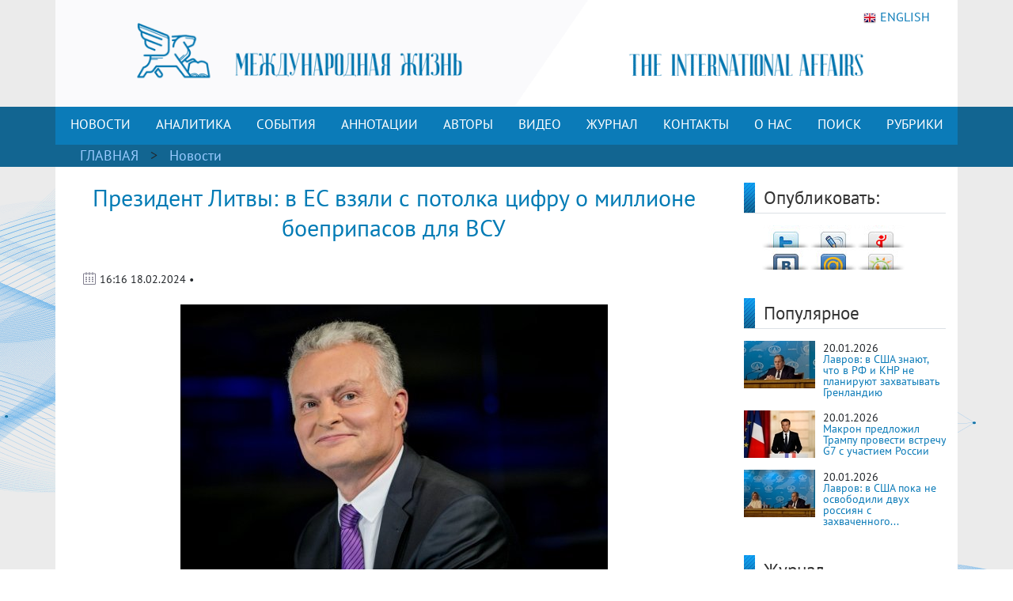

--- FILE ---
content_type: text/css
request_url: https://interaffairs.ru/css/bottom.css?version=1.2
body_size: 39
content:
/* Without new year stuff */
body{
    background: url(../img/bgl.gif) left top repeat-y, url(../img/bgr.gif) right top repeat;
}

/* With new year stuff */
/*
body{
    background: url(../img/bgl_ng.gif) left top repeat-y, url(../img/bgr_ng.gif) right top repeat;
}
*/

.color-footer {
    background-image: url(../img/bg_footer.gif)
}